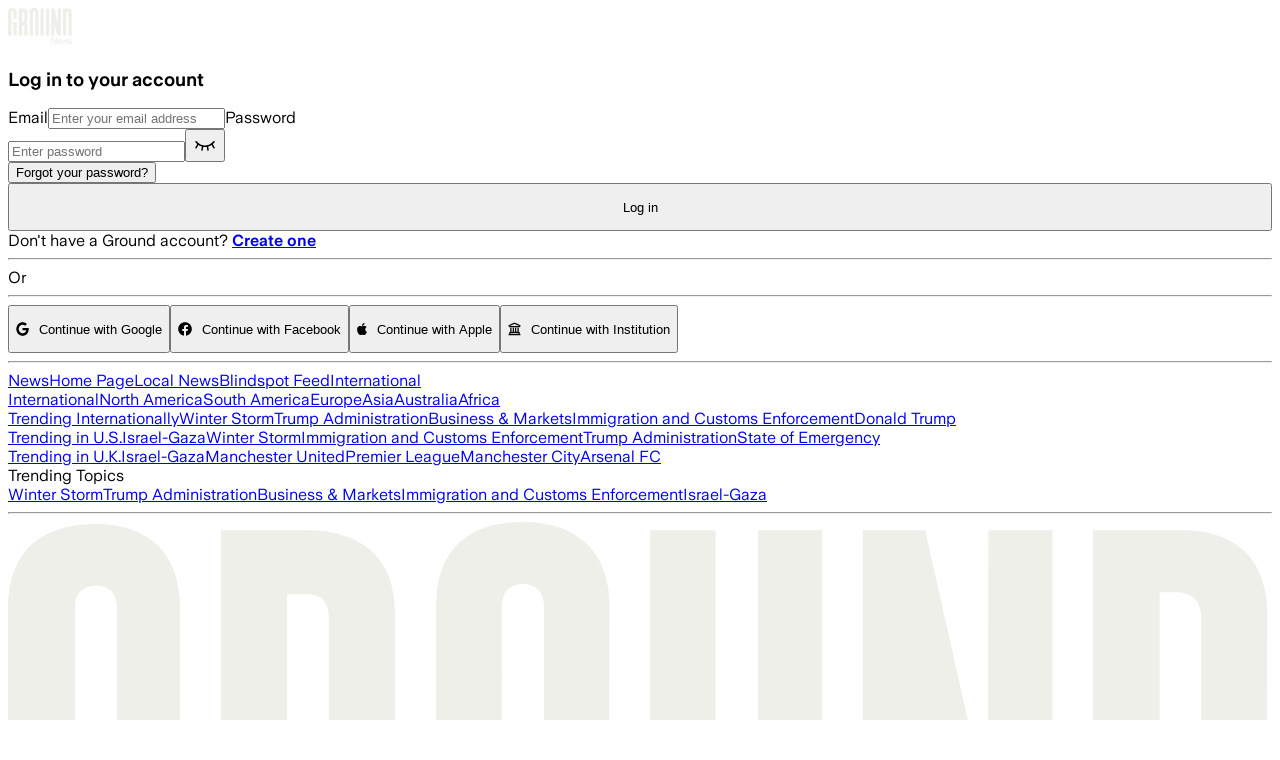

--- FILE ---
content_type: application/javascript; charset=UTF-8
request_url: https://ground.news/_next/static/chunks/83277009a1548772.js
body_size: 5400
content:
;!function(){try { var e="undefined"!=typeof globalThis?globalThis:"undefined"!=typeof global?global:"undefined"!=typeof window?window:"undefined"!=typeof self?self:{},n=(new e.Error).stack;n&&((e._debugIds|| (e._debugIds={}))[n]="64659bdb-bcf4-1ad8-0e40-4cbbda0f0ede")}catch(e){}}();
(globalThis.TURBOPACK||(globalThis.TURBOPACK=[])).push(["object"==typeof document?document.currentScript:void 0,125656,e=>{"use strict";var r=e.i(843476),t=e.i(522016),i=e.i(271645),n=e.i(793479),o=e.i(519455),a=e.i(811488),s=e.i(930808),l=e.i(546475);let d=()=>(0,r.jsxs)("div",{className:"w-full text-14 font-semibold text-center",children:["By creating an account, you agree to the"," ",(0,r.jsx)("a",{className:"underline",href:"https://ground.news/terms-and-conditions",target:"_blank",rel:"noopener noreferrer",children:"Terms of Service"})," ","and acknowledge our"," ",(0,r.jsx)("a",{className:"underline",href:"https://ground.news/privacy-policy",target:"_blank",rel:"noopener noreferrer",children:"Privacy Policy"}),"."]});var c=e.i(347313),u=e.i(144905);let h=({isDark:e,onSubmit:h,loading:p,setErrorMessage:g,errorMessage:m,buttonLabel:x="Submit",type:f,lightVersion:v=!1,buttonVariant:b="outline",redirect:y})=>{let[k,j]=(0,i.useState)(!1),[w,C]=(0,i.useState)(""),[N,L]=(0,i.useState)("");return(0,r.jsxs)("form",{className:"w-full flex flex-col items-center gap-4",onSubmit:e=>{e.preventDefault(),h({email:w,password:N})},children:[(0,r.jsxs)("label",{htmlFor:"email",className:"w-full",children:[!v&&"Email",(0,r.jsx)(n.Input,{id:"email",type:"email",autoComplete:"email",className:"w-full px-[1.3rem] h-[3rem] border border-[var(--gray-200)] dark:border-[var(--dark-gray-200)] mt-[5px] placeholder:text-light-heavy dark:text-dark-primary bg-light-light",onChange:e=>{C(e.target.value),g(void 0)},placeholder:"Enter your email address"})]}),(0,r.jsxs)("label",{htmlFor:"password",className:"w-full",children:[!v&&"Password",(0,r.jsxs)("div",{className:"relative flex items-center w-full",children:[(0,r.jsx)(n.Input,{id:"password","data-testid":"password",autoComplete:"current-password",type:k?"text":"password",className:"w-full px-[1.3rem] h-[3rem] border border-[var(--gray-200)] dark:border-[var(--dark-gray-200)] mt-[5px] placeholder:text-light-heavy dark:text-dark-primary bg-light-light",onChange:e=>{L(e.target.value),g(void 0)},disabled:p,placeholder:"login"===f?"Enter password":"Create a password"}),(0,r.jsx)("button",{"data-testid":"toggle-password",className:"absolute right-0 p-[1.3rem]",type:"button",onClick:e=>j(!k),children:k?(0,r.jsx)(c.default,{}):(0,r.jsx)(u.default,{})})]})]}),"login"===f&&(0,r.jsx)("div",{className:"flex flex-row justify-between w-full text-14 font-semibold",children:(0,r.jsx)(o.Button,{variant:"link",type:"button",className:"underline font-semibold ml-auto text-current",onClick:async()=>{g(await (0,l.forgotPassword)(w))},children:"Forgot your password?"})}),"register"===f&&!v&&(0,r.jsx)("div",{children:(0,r.jsx)(d,{})}),(0,r.jsx)(o.Button,{"data-testid":"submit",variant:e?"outlineLight":b,className:`w-full rounded-[4px] border font-semibold ${p?"cursor-not-allowed":"cursor-pointer"}`,style:{width:"100%",height:"3rem"},disabled:p,type:"submit",children:p?(0,r.jsx)(a.FontAwesomeIcon,{icon:s.faSpinner,spin:!0}):x}),!v&&(0,r.jsx)("span",{"data-testid":"login-error-message",className:`mt-[0.6rem] text-ground-red text-16 ${m?"show":"hidden"}`,children:"register"===f&&"An account with this email already exists. Please try logging in."===m?(0,r.jsxs)(r.Fragment,{children:["An account with this email already exists. Please try"," ",(0,r.jsx)(t.default,{as:{pathname:"/login",query:y?{redirect:y}:{}},href:{pathname:"/login",query:y?{redirect:y}:{}},className:"underline",children:"logging in."})]}):m})]})},p=({authOptions:e,isDark:t})=>(0,r.jsx)("div",{className:"w-full",children:e.filter(e=>e.isShown).map(e=>(0,r.jsxs)(o.Button,{variant:t?"accentLight":"secondary",id:e.id,className:"w-full mt-[0.6rem] text-16 ",onClick:e.onClick,style:{height:"3rem"},children:[(0,r.jsx)(a.FontAwesomeIcon,{icon:e.icon,style:{marginRight:"0.63rem"}}),"Continue with ",e.title]},e.id))});e.s(["AuthSection",0,({title:e,onSubmit:i,isDark:n,loading:o,setErrorMessage:a,errorMessage:s,redirect:l,comingInFromAppSocials:d,isMobile:c,authOptions:u,type:g,isCheckout:m=!1,buttonLabel:x})=>(0,r.jsxs)("section",{className:"flex flex-col mx-auto items-center tracking-tight w-full max-w-2xl",children:[e&&(0,r.jsx)("h1",{className:"text-28 font-bold",children:e}),(0,r.jsx)(h,{isDark:n,onSubmit:i,loading:o,setErrorMessage:a,errorMessage:s,buttonLabel:x,type:g,lightVersion:m,buttonVariant:m?"default":"outline",redirect:l}),!m&&(0,r.jsx)("span",{className:"text-16 mt-[1.3rem] max-md:text-14",children:"register"===g?(0,r.jsxs)(r.Fragment,{children:["Already a subscriber?"," ",(0,r.jsx)(t.default,{as:{pathname:"/login",query:l?{redirect:l}:{}},href:{pathname:"/login",query:l?{redirect:l}:{}},id:"registration_modal_login",className:"underline",children:(0,r.jsx)("strong",{children:"Log in"})})]}):(0,r.jsxs)(r.Fragment,{children:["Don't have a Ground account?"," ",(0,r.jsx)(t.default,{as:{pathname:"/register",query:l?{redirect:l}:{}},href:{pathname:"/register",query:l?{redirect:l}:{}},id:"login-create-account",className:"underline",children:(0,r.jsx)("strong",{children:"Create one"})})]})}),d&&c?(0,r.jsx)(r.Fragment,{}):u.some(e=>!1!==e.isShown)?(0,r.jsxs)(r.Fragment,{children:[(0,r.jsxs)("div",{className:"w-full flex items-center justify-between mt-[1.3rem]",children:[(0,r.jsx)("hr",{className:"w-[45%] border-current border"}),(0,r.jsx)("span",{className:"text-16",children:"Or"}),(0,r.jsx)("hr",{className:"w-[45%] border-current border"})]}),(0,r.jsx)(p,{authOptions:u,isDark:n})]}):null]})],125656)},347313,144905,e=>{"use strict";var r=e.i(843476);e.s(["default",0,({width:e=24,height:t=24,className:i})=>(0,r.jsxs)("svg",{width:e,height:t,viewBox:"0 0 24 24",fill:"none",xmlns:"http://www.w3.org/2000/svg",className:i,children:[(0,r.jsx)("title",{children:"Eye Icon"}),(0,r.jsxs)("g",{clipPath:"url(#clip0_3550_33289)",children:[(0,r.jsx)("path",{d:"M12 5.25C4.5 5.25 1.5 12 1.5 12C1.5 12 4.5 18.75 12 18.75C19.5 18.75 22.5 12 22.5 12C22.5 12 19.5 5.25 12 5.25Z",stroke:"currentColor",strokeWidth:"1.5",strokeLinecap:"round",strokeLinejoin:"round"}),(0,r.jsx)("path",{d:"M12 15.75C14.0711 15.75 15.75 14.0711 15.75 12C15.75 9.92893 14.0711 8.25 12 8.25C9.92893 8.25 8.25 9.92893 8.25 12C8.25 14.0711 9.92893 15.75 12 15.75Z",stroke:"currentColor",strokeWidth:"1.5",strokeLinecap:"round",strokeLinejoin:"round"})]}),(0,r.jsx)("defs",{children:(0,r.jsx)("clipPath",{id:"clip0_3550_33289",children:(0,r.jsx)("rect",{width:"24",height:"24",fill:"white"})})})]})],347313),e.s(["default",0,({width:e=24,height:t=24,className:i})=>(0,r.jsxs)("svg",{width:e,height:t,viewBox:"0 0 24 24",fill:"none",xmlns:"http://www.w3.org/2000/svg",className:i,children:[(0,r.jsx)("title",{children:"Eye Closed Icon"}),(0,r.jsxs)("g",{clipPath:"url(#clip0_3550_3198)",children:[(0,r.jsx)("path",{d:"M3 9.75C4.57594 11.7009 7.46531 14.25 12 14.25C16.5347 14.25 19.4241 11.7009 21 9.75",stroke:"currentColor",strokeWidth:"1.5",strokeLinecap:"round",strokeLinejoin:"round"}),(0,r.jsx)("path",{d:"M20.9966 15.75L18.8047 11.9147",stroke:"currentColor",strokeWidth:"1.5",strokeLinecap:"round",strokeLinejoin:"round"}),(0,r.jsx)("path",{d:"M15.0006 18L14.3359 14.0109",stroke:"currentColor",strokeWidth:"1.5",strokeLinecap:"round",strokeLinejoin:"round"}),(0,r.jsx)("path",{d:"M9 18L9.66469 14.0109",stroke:"currentColor",strokeWidth:"1.5",strokeLinecap:"round",strokeLinejoin:"round"}),(0,r.jsx)("path",{d:"M3 15.75L5.19187 11.9147",stroke:"currentColor",strokeWidth:"1.5",strokeLinecap:"round",strokeLinejoin:"round"})]}),(0,r.jsx)("defs",{children:(0,r.jsx)("clipPath",{id:"clip0_3550_3198",children:(0,r.jsx)("rect",{width:"24",height:"24",fill:"white"})})})]})],144905)},793479,e=>{"use strict";var r=e.i(843476),t=e.i(271645),i=e.i(975157);let n=t.forwardRef(({className:e,type:t,...n},o)=>(0,r.jsx)("input",{type:t,"data-slot":"input",className:(0,i.cn)("text-current placeholder:text-light-heavy selection:bg-primary dark:text-light-primary! selection:text-primary-foreground dark:bg-input/30 border-input flex h-9 w-full min-w-0 rounded-[4px] border bg-transparent px-3 py-1 text-base shadow-xs transition-[color,box-shadow] outline-none file:inline-flex file:h-7 file:border-0 file:bg-transparent file:text-sm disabled:pointer-events-none disabled:cursor-not-allowed disabled:opacity-50 md:text-sm","focus-visible:border-ring focus-visible:ring-ring/50 focus-visible:ring-[3px]","aria-invalid:ring-destructive/20 dark:aria-invalid:ring-destructive/40 aria-invalid:border-destructive","border border-[var(--gray-200)] dark:border-[var(--dark-gray-200)] mt-[5px] placeholder:text-light-heavy bg-light-light",e),ref:o,...n}));n.displayName="Input",e.s(["Input",()=>n])},975157,e=>{"use strict";var r=e.i(207670),t=e.i(919056);function i(...e){return(0,t.twMerge)((0,r.clsx)(e))}e.s(["cn",()=>i])},820783,e=>{"use strict";var r=e.i(271645);function t(e,r){if("function"==typeof e)return e(r);null!=e&&(e.current=r)}function i(...e){return r=>{let i=!1,n=e.map(e=>{let n=t(e,r);return i||"function"!=typeof n||(i=!0),n});if(i)return()=>{for(let r=0;r<n.length;r++){let i=n[r];"function"==typeof i?i():t(e[r],null)}}}}function n(...e){return r.useCallback(i(...e),e)}e.s(["composeRefs",()=>i,"useComposedRefs",()=>n])},991918,225913,e=>{"use strict";let r,t,i;var n=e.i(271645),o=e.i(820783),a=e.i(843476),s=Symbol.for("react.lazy"),l=n[" use ".trim().toString()];function d(e){var r;return null!=e&&"object"==typeof e&&"$$typeof"in e&&e.$$typeof===s&&"_payload"in e&&"object"==typeof(r=e._payload)&&null!==r&&"then"in r}var c=((i=n.forwardRef((e,r)=>{let{children:t,...i}=e;if(d(t)&&"function"==typeof l&&(t=l(t._payload)),n.isValidElement(t)){var a;let e,s,l=(a=t,(s=(e=Object.getOwnPropertyDescriptor(a.props,"ref")?.get)&&"isReactWarning"in e&&e.isReactWarning)?a.ref:(s=(e=Object.getOwnPropertyDescriptor(a,"ref")?.get)&&"isReactWarning"in e&&e.isReactWarning)?a.props.ref:a.props.ref||a.ref),d=function(e,r){let t={...r};for(let i in r){let n=e[i],o=r[i];/^on[A-Z]/.test(i)?n&&o?t[i]=(...e)=>{let r=o(...e);return n(...e),r}:n&&(t[i]=n):"style"===i?t[i]={...n,...o}:"className"===i&&(t[i]=[n,o].filter(Boolean).join(" "))}return{...e,...t}}(i,t.props);return t.type!==n.Fragment&&(d.ref=r?(0,o.composeRefs)(r,l):l),n.cloneElement(t,d)}return n.Children.count(t)>1?n.Children.only(null):null})).displayName="Slot.SlotClone",r=i,(t=n.forwardRef((e,t)=>{let{children:i,...o}=e;d(i)&&"function"==typeof l&&(i=l(i._payload));let s=n.Children.toArray(i),c=s.find(h);if(c){let e=c.props.children,i=s.map(r=>r!==c?r:n.Children.count(e)>1?n.Children.only(null):n.isValidElement(e)?e.props.children:null);return(0,a.jsx)(r,{...o,ref:t,children:n.isValidElement(e)?n.cloneElement(e,void 0,i):null})}return(0,a.jsx)(r,{...o,ref:t,children:i})})).displayName="Slot.Slot",t),u=Symbol("radix.slottable");function h(e){return n.isValidElement(e)&&"function"==typeof e.type&&"__radixId"in e.type&&e.type.__radixId===u}e.s(["Slot",()=>c],991918);var p=e.i(207670);let g=e=>"boolean"==typeof e?`${e}`:0===e?"0":e,m=p.clsx;e.s(["cva",0,(e,r)=>t=>{var i;if((null==r?void 0:r.variants)==null)return m(e,null==t?void 0:t.class,null==t?void 0:t.className);let{variants:n,defaultVariants:o}=r,a=Object.keys(n).map(e=>{let r=null==t?void 0:t[e],i=null==o?void 0:o[e];if(null===r)return null;let a=g(r)||g(i);return n[e][a]}),s=t&&Object.entries(t).reduce((e,r)=>{let[t,i]=r;return void 0===i||(e[t]=i),e},{});return m(e,a,null==r||null==(i=r.compoundVariants)?void 0:i.reduce((e,r)=>{let{class:t,className:i,...n}=r;return Object.entries(n).every(e=>{let[r,t]=e;return Array.isArray(t)?t.includes({...o,...s}[r]):({...o,...s})[r]===t})?[...e,t,i]:e},[]),null==t?void 0:t.class,null==t?void 0:t.className)}],225913)},519455,e=>{"use strict";var r=e.i(843476),t=e.i(991918),i=e.i(225913),n=e.i(975157);let o=(0,i.cva)("inline-flex items-center transition-colors justify-center gap-2 whitespace-nowrap rounded-[4px] text-base transition-all disabled:pointer-events-none disabled:opacity-50 [&_svg]:pointer-events-none [&_svg:not([class*='size-'])]:size-4 shrink-0 [&_svg]:shrink-0 outline-none focus-visible:border-ring focus-visible:ring-ring/50 focus-visible:ring-[3px] aria-invalid:ring-destructive/20 dark:aria-invalid:ring-destructive/40 aria-invalid:border-destructive",{variants:{variant:{default:"bg-dark-primary dark:bg-light-primary transition-colors text-light-primary dark:text-dark-primary hover:text-light-heavy active:text-light-heavy dark:bg-light-primary/90",accentLight:"bg-light-primary hover:bg-dark-background transition-colors duration-150 border border-light-primary! text-dark-primary! hover:text-light-primary!",destructive:"bg-destructive text-white shadow-xs hover:bg-destructive/90 focus-visible:ring-destructive/20 dark:focus-visible:ring-destructive/40 dark:bg-destructive/60",outline:"border border-dark-primary dark:border-light-primary hover:bg-dark-primary hover:text-light-primary dark:hover:bg-light-primary dark:hover:text-dark-primary",outlineLight:"border border-light-primary hover:bg-light-primary hover:text-dark-primary",secondary:"bg-dark-primary hover:bg-dark-background transition-colors duration-150 border dark:border-light-primary text-light-primary!",ghost:"hover:bg-accent hover:text-accent-foreground dark:hover:bg-accent/50",link:"text-primary underline-offset-4 hover:underline p-0! h-auto!"},size:{default:"h-9 px-4 py-2 has-[>svg]:px-3",sm:"h-8 rounded-[4px] gap-1.5 px-3 has-[>svg]:px-2.5",lg:"h-10 rounded-[4px] px-6 has-[>svg]:px-4",xl:"h-12 rounded-[4px] px-6 has-[>svg]:px-4",icon:"size-9"}},defaultVariants:{variant:"default",size:"default"}});function a({className:e,variant:i,size:a,asChild:s=!1,...l}){let d=s?t.Slot:"button";return(0,r.jsx)(d,{"data-slot":"button",className:(0,n.cn)(o({variant:i,size:a,className:e})),...l})}e.s(["Button",()=>a])},42730,e=>{"use strict";var r=e.i(843476),t=e.i(930808),i=e.i(247698),n=e.i(546475),o=e.i(883564),a=e.i(33750),s=e.i(271645),l=e.i(101152),d=e.i(125656);let c=({redirect:e,success:c,utmCodes:u,comingFromAppSocials:h,user:p,experimentData:g,hideInstitution:m=!1,isDark:x=!1})=>{let f=h||(0,o.getFromAppSocials)(),v=[{title:"Google",id:"login-google",isShown:!0,onClick:()=>j((e,r)=>(0,n.googleLogin)(!1,e,r,g),u,void 0,"google"),icon:i.faGoogle},{title:"Facebook",id:"login-facebook",isShown:!0,onClick:()=>j((e,r)=>(0,n.facebookLogin)(!1,e,r,g),u,void 0,"facebook"),icon:i.faFacebook},{title:"Apple",id:"login-apple",isShown:!0,onClick:()=>j((e,r)=>(0,n.appleLogin)(!1,e,r,g),u,void 0,"apple"),icon:i.faApple},{title:"Institution",id:"login-institution",isShown:!p?.institutionalUser&&!m,onClick:()=>{window.location.href="/auth/institution"},icon:t.faUniversity}],{loginLoad:b,errorMessage:y,setErrorMessage:k,signInFunction:j}=(({success:e})=>{let{fireOffAmplitudeEvent:r}=(0,l.useAmplitude)(),[t,i]=(0,s.useState)(!1),[o,d]=(0,s.useState)(void 0),c=async(o,s,l,c,u)=>{if(!t){i(!0),d(void 0);try{let r=await o(s,l);r?.session&&e()}catch(t){(0,n.handleLoginError)(t,d,a.isSafari,u),i(!1);let e={};e.Error=t.message,e.Provider=c,e.Page=location.pathname,r("Registration-LoginFail",e)}i(!1)}};return{loginLoad:t,errorMessage:o,setErrorMessage:d,signInFunction:c}})({success:c});return(0,r.jsx)(d.AuthSection,{title:p?.institutionalUser?"Add Login Method":"Log in to your account",isDark:x,onSubmit:({email:e,password:r})=>{j(()=>(0,n.emailLogin)(!1,e,r,u,void 0,g),void 0,void 0,"email",e)},loading:b,setErrorMessage:k,errorMessage:y,redirect:e,comingInFromAppSocials:f,isMobile:a.isMobile,authOptions:v,type:"login",buttonLabel:"Log in"})};e.s(["Login",0,c,"LoginModal",0,({redirect:e,success:t,utmCodes:i,hideInstitution:n})=>(0,r.jsx)("section",{className:"flex flex-col mx-auto items-center w-full max-w-[28.8rem] p-[1.3rem] md:p-[2.5rem] bg-dark-primary text-light-primary",children:(0,r.jsx)(c,{redirect:e,success:t,utmCodes:i,hideInstitution:n,isDark:!0})})],42730)},999908,e=>{"use strict";var r=e.i(843476),t=e.i(883564),i=e.i(42730),n=e.i(88454);function o({redirect:e,utmCodes:o,comingFromAppSocials:a,user:s,experimentData:l}){return(0,r.jsx)(i.Login,{redirect:e,success:()=>{(0,n.track)("login_succeeded",{}),(0,t.clearSessionData)(),window.location.href=e?decodeURI(e):"/"},utmCodes:o,comingFromAppSocials:a,user:s,experimentData:l})}e.s(["default",()=>o])}]);

//# debugId=64659bdb-bcf4-1ad8-0e40-4cbbda0f0ede
//# sourceMappingURL=4b47629ac0ec5087.js.map